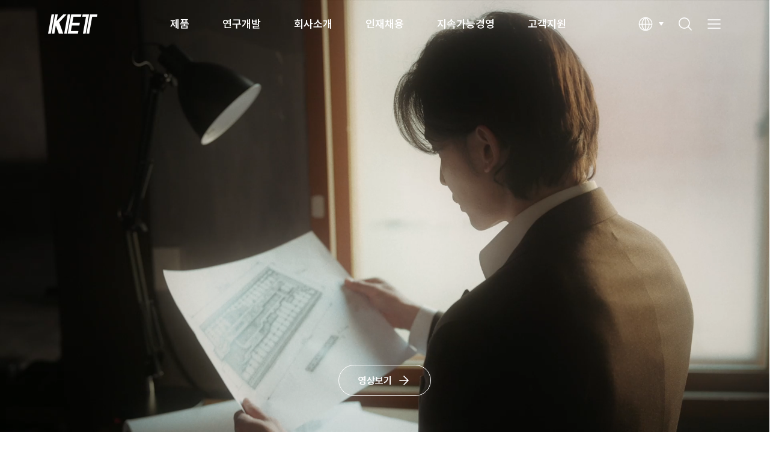

--- FILE ---
content_type: text/html;charset=UTF-8
request_url: http://www.ket.com/kr/main.ket;jsessionid=DE4E04613AB62763727AD7C967A94230;jsessionid=F37869FB837391F42381129BC95C596A;jsessionid=00F4F65F6E567FBCD89F3ECCDC71CF22;jsessionid=1FDFDA121C36D077D645153D0455BC1F;jsessionid=DB21E8F31C22D69B87BBBFE4EE38EB7C;jsessionid=ED8831B6FD5A607DDD4729480C388A81;jsessionid=C860B9AE0F4B771A4BAF5286C0E1BF7B;jsessionid=31DBA2926B18EB2EAE225CE5E2CD9816;jsessionid=9B73F1DCB70B49669F0DD3057F196557;jsessionid=C65A903598521FA9D920231651660781;jsessionid=21CB3D1D8A9C4FB55ED52532A3FD6D67;jsessionid=DB04EB97305ABBF4E36B9FC373A5CD48
body_size: 47099
content:
<!DOCTYPE html>
<html lang="ko" xml:lang="ko">
<head>
    <meta charset="utf-8">
<meta name="viewport" content="width=device-width, initial-scale=1">
<meta http-equiv="X-UA-Compatible" content="IE=edge, chrome=1">
<meta http-equiv="Content-Type" content="text/html; charset=utf-8" />
<meta http-equiv="Content-Script-Type" content="text/javascript" />
<meta http-equiv="Content-Style-Type" content="text/css" />
<meta http-equiv="imagetoolbar" content="no" />
<meta http-equiv="cache-control" content="no-cache" />
<meta http-equiv="expires" content="0" />
<meta http-equiv="pragma" content="no-cache" />

<!-- <meta name="naver-site-verification" content="88c0020f87563ce63a7bca058fc012066fd2574d" /> -->
<meta name="robots" content="index, follow">

<title>Korea Electric Terminal</title>
<meta name="description" content="글로벌 자동차 전장부품 전문 제조업체로서 친환경 자동차용, 차량 인포테인먼트용, 자율주행용 전장부품 등 미래 기술을 선도하는 기업, 환경을 생각하는 기업, 고객 가치를 최우선으로 하는 기업, 지속 가능한 미래를 만들어가는 기업이 되기 위해 끊임없는 변화와 혁신을 이어가고 있습니다." />
<meta name="keywords" content="한국단자, 한국단자공업, KET" />

<!-- theme color -->
<meta name="theme-color" content="#2d89ef">
<meta name="msapplication-TileColor" content="#2d89ef">

<!-- Open Graph / Social Sharing -->
<meta property="og:type" content="http://www.ket.com/kr">
<meta property="og:title" content="Korea Electric Terminal">
<meta property="og:description" content="글로벌 자동차 전장부품 전문 제조업체로서 친환경 자동차용, 차량 인포테인먼트용, 자율주행용 전장부품 등 미래 기술을 선도하는 기업, 환경을 생각하는 기업, 고객 가치를 최우선으로 하는 기업, 지속 가능한 미래를 만들어가는 기업이 되기 위해 끊임없는 변화와 혁신을 이어가고 있습니다.">
<meta property="og:image" content="/resources/user/kr/images/sns/sns.png">
<meta property="og:url" content="http://www.ket.com/kr/main.ket;jsessionid=DE4E04613AB62763727AD7C967A94230;jsessionid=F37869FB837391F42381129BC95C596A;jsessionid=00F4F65F6E567FBCD89F3ECCDC71CF22;jsessionid=1FDFDA121C36D077D645153D0455BC1F;jsessionid=DB21E8F31C22D69B87BBBFE4EE38EB7C;jsessionid=ED8831B6FD5A607DDD4729480C388A81;jsessionid=C860B9AE0F4B771A4BAF5286C0E1BF7B;jsessionid=31DBA2926B18EB2EAE225CE5E2CD9816;jsessionid=9B73F1DCB70B49669F0DD3057F196557;jsessionid=C65A903598521FA9D920231651660781;jsessionid=21CB3D1D8A9C4FB55ED52532A3FD6D67;jsessionid=DB04EB97305ABBF4E36B9FC373A5CD48">

<link rel="canonical" href="http://www.ket.com/kr" />

<!-- favicon -->
<link rel="icon" href="/resources/front/common/img/favicon/favicon-32x32.png" sizes="32x32" type="image/png">
<link rel="icon" href="/resources/front/common/img/favicon/favicon-16x16.png" sizes="16x16" type="image/png">
<link rel="apple-touch-icon" sizes="180x180" href="/resources/front/common/img/favicon/apple-touch-icon.png">
<!-- <link rel="manifest" href="/resources/user/kr/images/favicon/site.webmanifest"> -->
<link rel="mask-icon" href="/resources/front/common/img/favicon/safari-pinned-tab.svg" color="#5bbad5">

<!-- Common CSS [s] -->
<!-- style -->
<link rel="stylesheet" href="/resources/front/common/css/common.css">
<link rel="stylesheet" href="/resources/front/common/css/content.css">
<link rel="stylesheet" href="/resources/front/kr/css/kr.css">
<link rel="stylesheet" href="/resources/front/common/css/swiper-bundle.min.css">
<!-- Common CSS [e] -->

<script src="/resources/front/common/js/common.ui.js"></script>

<!-- Common Js [s] -->
<script src="/resources/front/common/js/lib/jquery-3.7.1.min.js"></script>
<script src="/resources/front/common/js/lib/jquery-ui-1.12.1.min.js"></script>
<script src="/resources/front/common/js/lib/jquery.mCustomScrollbar.concat.min.js"></script>
<!-- <script src="/resources/user/common/js/lib/fontfaceobserver.js"></script>
<script src="/resources/user/common/js/lib/imagesloaded.pkgd.min.js"></script> -->
<script src="/resources/front/common/js/lib/xeogen.lib.js"></script>
<!-- Common Js [e] -->

<script src="/resources/front/common/js/swiper-bundle.min.js"></script>

<script src="/resources/front/common/js/gsap.min.js"></script>
<script src="/resources/front/common/js/ScrollTrigger.min.js"></script>

<!-- <script src="/resources/user/common/js/lib/masonry.pkgd.min.js"></script>
<script src="/resources/user/common/js/lib/jquery.mCustomScrollbar.concat.min.js"></script> -->


<!-- Add  Js [s] -->
<!-- Add  Js [e] -->
 
<script type="text/javascript" src="/resources/front/common/js/lib/jquery-ajax-options.js"></script>
<script type="text/javascript" src="/resources/front/common/js/lib/jquery.form.js"></script>
<script type="text/javascript" src="/resources/front/common/js/lib/json2.js"></script>
<script type="text/javascript" src="/resources/front/common/js/lib/common-user.js"></script>
<script type="text/javascript">
    loginObj.init('kr', 'N', 'N', 'N');
</script>
<script type="text/javascript" src="/resources/front/common/js/lib/common-util.js"></script>
<script type="text/javascript" src="/resources/front/common/js/lib/jquery-submit.js"></script>
</head>
<body onselectstart="return false">
<div class="wrapper">
	<!-- Header [s] -->
		<div class="direct-link"><a href="#container">Skip to container</a></div>
		<header class="wrap-header">
			<div class="inner">
			    <h1 class="logo"><a href="/kr/main.ket"><img src="/resources/front/common/img/logo/logo.png" alt="KET"></a></h1>
			    <nav class="wrap-gnb"><!-- // all menu copy --></nav>
			    <div class="util-area">
			        <div class="selectbox" tabindex="0">
			            <button type="button" class="selected icon-language" onclick="selectbox(this)"><span class="hide">다국어 선택</span></button>
			            <ul class="options">
			                <li><a href="javascript:;">KR</a></li>
			                <li><a href="/kr/changeLang.ket?language=en">EN</a></li>
			                <li><a href="/kr/changeLang.ket?language=cn">CN</a></li>
			            </ul>
			        </div>
			        <button type="button" class="icon-search" onclick="searchLayerOpen('search-area');"><span class="hide">검색</span></button>
			        <button type="button" class="icon-all-menu" onclick="openHamburgerMenu('wrap-all-menu')"><span class="hide">전체메뉴</span></button>
			    </div>
		    </div>
		    <!-- layer search [s] -->
		    <div class="search-area">
		        <div class="inner">
		            <h1 class="logo"><a href="/kr/main.ket"><img src="/resources/front/common/img/logo/logo.png" alt="KET"></a></h1>
		            <button type="button" class="icon-close"><span class="hide">닫기</span></button>
		            <form name="globalSearchForm" method="get" action="/kr/product/search.ket" onsubmit="var rtn = globalSearchSubmitObj.submit(this); if(!rtn){ submitUtil.enable(); } return rtn;"  autocomplete="off">
		            <span class="form-input search" tabindex="0">
		                <input type="text" class="textfield" name="searchKey" maxlength="50" placeholder="검색어를 입력해주세요">
		                <button type="button" class="btn-del" onclick="btnDel(this)"><span class="hide">삭제</span></button>
		                <button type="button" class="btn-search submit"><span class="hide">검색</span></button>
		            </span>
		            </form>
		        </div>
		    </div>
		    <!-- // layer search [e] -->
		</header>
		<!-- all menu [s] -->
		<div class="wrap-all-menu">
		    <div class="util-area">
		        <h2 class="logo"><a href="/kr/main.ket"><img src="/resources/front/common/img/logo/logo.png" alt="KET"></a></h2>
		        <div class="link-language">
		            <a href="javascript:;">kr</a>
		            <a href="/kr/changeLang.ket?language=en">en</a>
		            <a href="/kr/changeLang.ket?language=cn">cn</a>
		        </div>
		        <button type="button" class="icon-close" onclick="closeLayer('wrap-all-menu');"><span class="hide">닫기</span></button>
		    </div>
		    <div class="all-menu-area">
		        <ul class="list-menu">
		            
	            <li class="depth-1">
		                <a href="javascript:;">제품</a>
		                <div class="depth-area">
		                    <div class="box">
		                    	<ul class="depth-2">
		                    	<li>
		                    			<a href="/kr/product/automotive-connectors.ket">Automotive Connectors</a>
                   						<ul class="depth-3">
		                    				<li><a href="/kr/product/automotive-connectors/wire-to-wire-connector.ket?categoryCd=CA01">Wire To Wire Connector</a></li>
		                    					<li><a href="/kr/product/automotive-connectors/pcb-connector.ket?categoryCd=CA02">PCB Connector</a></li>
		                    					<li><a href="/kr/product/automotive-connectors/joint-connector.ket?categoryCd=CA03">Joint Connector</a></li>
		                    					<li><a href="/kr/product/automotive-connectors/automotive-terminal.ket?categoryCd=CA04">Automotive Terminal</a></li>
		                    					<li><a href="/kr/product/automotive-connectors/lighting-connector.ket?categoryCd=CA05">Lighting Connector</a></li>
		                    					<li><a href="/kr/product/automotive-connectors/connector-sub-part.ket?categoryCd=CA06">Connector Sub Part</a></li>
		                    					<li><a href="/kr/product/automotive-connectors/rework-jig.ket?categoryCd=CA07">Rework Jig</a></li>
		                    					</ul>
		                    			</li>
		                    		<li>
		                    			<a href="/kr/product/e-mobility-systems.ket">E-Mobility Systems</a>
                   						<ul class="depth-3">
		                    				<li><a href="/kr/product/e-mobility-systems/high-voltage-connector.ket?categoryCd=CB01">High Voltage Connector</a></li>
		                    					<li><a href="/kr/product/e-mobility-systems/high-voltage-fuse.ket?categoryCd=CB02">High Voltage Fuse</a></li>
		                    					<li><a href="/kr/product/e-mobility-systems/bdu-pra.ket?categoryCd=CB03">BDU(PRA)</a></li>
		                    					<li><a href="/kr/product/e-mobility-systems/icb.ket?categoryCd=CB04">ICB</a></li>
		                    					<li><a href="/kr/product/e-mobility-systems/charge-inlet.ket?categoryCd=CB05">Charge Inlet</a></li>
		                    					</ul>
		                    			</li>
		                    		<li>
		                    			<a href="/kr/product/data-connectivity-systems.ket">Data Connectivity Systems</a>
                   						<ul class="depth-3">
		                    				<li><a href="/kr/product/data-connectivity-systems/fakra-connector.ket?categoryCd=CD01">FAKRA Connector</a></li>
		                    					<li><a href="/kr/product/data-connectivity-systems/lvds-connector.ket?categoryCd=CD02">LVDS Connector</a></li>
		                    					<li><a href="/kr/product/data-connectivity-systems/board-to-board-connector.ket?categoryCd=CD03">Board to Board Connector</a></li>
		                    					</ul>
		                    			</li>
		                    		<li>
		                    			<a href="/kr/product/fuses-bft.ket">Fuses & BFT</a>
                   						<ul class="depth-3">
		                    				<li><a href="/kr/product/fuses-bft/multi-fuse.ket?categoryCd=CE01">Multi Fuse</a></li>
		                    					<li><a href="/kr/product/fuses-bft/bft.ket?categoryCd=CE02">BFT</a></li>
		                    					</ul>
		                    			</li>
		                    		<li>
		                    			<a href="/kr/product/airbag-sensor-connector.ket">Airbag Sensor & Connector</a>
                   						<ul class="depth-3">
		                    				<li><a href="/kr/product/airbag-sensor-connector/airbag-sensor.ket?categoryCd=CF01">Airbag Sensor</a></li>
		                    					<li><a href="/kr/product/airbag-sensor-connector/airbag-connector.ket?categoryCd=CF02">Airbag Connector</a></li>
		                    					</ul>
		                    			</li>
		                    		<li>
		                    			<a href="/kr/product/cable-assemblies.ket">Cable Assemblies</a>
                   						</li>
		                    		<li>
		                    			<a href="/kr/product/electronic-connectors.ket">Electronic Connectors</a>
                   						<ul class="depth-3">
		                    				<li><a href="/kr/product/electronic-connectors/home-appliance-connectors.ket?categoryCd=CG01">Home Appliance Connectors</a></li>
		                    					<li><a href="/kr/product/electronic-connectors/lighting-connector.ket?categoryCd=CG02">Lighting Connector</a></li>
		                    					<li><a href="/kr/product/electronic-connectors/display-connector.ket?categoryCd=CG03">Display Connector</a></li>
		                    					<li><a href="/kr/product/electronic-connectors/mobile-connector.ket?categoryCd=CG04">Mobile  Connector</a></li>
		                    					<li><a href="/kr/product/electronic-connectors/electronic-terminal.ket?categoryCd=CG05">Electronic Terminal</a></li>
		                    					</ul>
		                    			</li>
		                    		</ul>
		                    </div>
		                </div>
		            </li>
		            
		            <li class="depth-1">
		                <a href="javascript:;">연구개발</a>
		                <div class="depth-area">
		                    <div class="box">
		                    	<ul class="depth-2">
		                    	<li>
		                    			<a href="/kr/rnd/rnd.ket">R&amp;D</a>
                   						</li>
		                    		<li>
		                    			<a href="/kr/rnd/product-design.ket">제품설계</a>
                   						</li>
		                    		<li>
		                    			<a href="/kr/rnd/advanced-rnd.ket">선행연구</a>
                   						</li>
		                    		<li>
		                    			<a href="/kr/rnd/tooling-technology.ket">금형기술</a>
                   						</li>
		                    		<li>
		                    			<a href="/kr/rnd/realibility-test.ket">신뢰성평가</a>
                   						</li>
		                    		</ul>
		                    </div>
		                </div>
		            </li>
		            
		            <li class="depth-1">
		                <a href="javascript:;">회사소개</a>
		                <div class="depth-area">
		                    <div class="box">
		                    	<ul class="depth-2">
		                    	<li>
		                    			<a href="/kr/company/ceos-greetings.ket">인사말</a>
                   						</li>
		                    		<li>
		                    			<a href="/kr/company/management-philosophy/management-philosophy.ket">경영이념</a>
                   						<ul class="depth-3">
		                    				<li><a href="/kr/company/management-philosophy/management-philosophy.ket">경영이념</a></li>
		                    					<li><a href="/kr/company/management-philosophy/human-rights-declaration.ket">인권헌장</a></li>
		                    					<li><a href="/kr/company/management-philosophy/charter-of-ethics.ket">윤리헌장</a></li>
		                    					</ul>
		                    			</li>
		                    		<li>
		                    			<a href="/kr/company/history.ket">연혁</a>
                   						</li>
		                    		<li>
		                    			<a href="/kr/company/certifications/certificate-system.ket">인증</a>
                   						<ul class="depth-3">
		                    				<li><a href="/kr/company/certifications/certificate-system.ket">시스템인증</a></li>
		                    					<li><a href="/kr/company/certifications/certification-marks.ket">제품인증</a></li>
		                    					</ul>
		                    			</li>
		                    		<li>
		                    			<a href="/kr/company/ir/ir-eventsList.ket">투자정보</a>
                   						<ul class="depth-3">
		                    				<li><a href="/kr/company/ir/ir-eventsList.ket">회사공고</a></li>
		                    					<li><a href="/kr/company/ir/governance.ket">지배구조</a></li>
		                    					<li><a href="/kr/company/ir/stock-information.ket">주가정보</a></li>
		                    					<li><a href="/kr/company/ir/financial-information/balance-sheet.ket">재무정보</a></li>
		                    					<li><a href="/kr/company/ir/disclosure-information.ket">공시자료</a></li>
		                    					<li><a href="/kr/company/ir/ir-boardList.ket">IR게시판</a></li>
		                    					</ul>
		                    			</li>
		                    		<li>
		                    			<a href="/kr/company/manufacturing-site/local-siteList.ket">사업장</a>
                   						<ul class="depth-3">
		                    				<li><a href="/kr/company/manufacturing-site/local-siteList.ket">국내</a></li>
		                    					<li><a href="/kr/company/manufacturing-site/oversea-siteList.ket">국외</a></li>
		                    					<li><a href="/kr/company/manufacturing-site/affiliate-companyList.ket">관계사</a></li>
		                    					</ul>
		                    			</li>
		                    		<li>
		                    			<a href="/kr/company/sales-network/local-networkList.ket">유통망</a>
                   						<ul class="depth-3">
		                    				<li><a href="/kr/company/sales-network/local-networkList.ket">국내</a></li>
		                    					<li><a href="/kr/company/sales-network/oversea-networkList.ket">국외</a></li>
		                    					</ul>
		                    			</li>
		                    		</ul>
		                    </div>
		                </div>
		            </li>
		            
		            <li class="depth-1">
		                <a href="javascript:;">인재채용</a>
		                <div class="depth-area">
		                    <div class="box">
		                    	<ul class="depth-2">
		                    	<li>
		                    			<a href="/kr/recruit/telent-identity.ket">인재상</a>
                   						</li>
		                    		<li>
		                    			<a href="/kr/recruit/career-and-promotion-system.ket">인사제도</a>
                   						</li>
		                    		<li>
		                    			<a href="/kr/recruit/training-opportunity.ket">인재육성</a>
                   						</li>
		                    		<li>
		                    			<a href="/kr/recruit/employee-welfare.ket">복지제도</a>
                   						</li>
		                    		<li>
		                    			<a href="/kr/recruit/job-opening-process.ket">채용절차</a>
                   						</li>
		                    		<li>
		                    			<a href="https://ket.career.greetinghr.com/" target="_blank">채용공고</a>
                   						</li>
		                    		</ul>
		                    </div>
		                </div>
		            </li>
		            
		            <li class="depth-1">
		                <a href="javascript:;">지속가능경영</a>
		                <div class="depth-area">
		                    <div class="box">
		                    	<ul class="depth-2">
		                    	<li>
		                    			<a href="/kr/sustainability/esg-management/promotion-direction.ket">ESG 경영</a>
                   						<ul class="depth-3">
		                    				<li><a href="/kr/sustainability/esg-management/promotion-direction.ket">추진방향</a></li>
		                    					<li><a href="/kr/sustainability/esg-management/sustainability-report.ket">지속가능보고서</a></li>
		                    					<li><a href="/kr/sustainability/esg-management/esg-assessment.ket">ESG 평가</a></li>
		                    					</ul>
		                    			</li>
		                    		<li>
		                    			<a href="/kr/sustainability/environment-safety/evironmental-management.ket">환경·안전</a>
                   						<ul class="depth-3">
		                    				<li><a href="/kr/sustainability/environment-safety/evironmental-management.ket">환경경영</a></li>
		                    					<li><a href="/kr/sustainability/environment-safety/safety-management.ket">안전경영</a></li>
		                    					</ul>
		                    			</li>
		                    		<li>
		                    			<a href="/kr/sustainability/ethical-management/human-rights-management.ket">윤리경영</a>
                   						<ul class="depth-3">
		                    				<li><a href="/kr/sustainability/ethical-management/human-rights-management.ket">인권경영</a></li>
		                    					<li><a href="/kr/sustainability/ethical-management/ethical-management.ket">윤리경영</a></li>
		                    					<li><a href="/kr/sustainability/ethical-management/ethical-management-activity.ket">윤리경영 활동</a></li>
		                    					</ul>
		                    			</li>
		                    		<li>
		                    			<a href="/kr/sustainability/supply-chain-management/supply-chain-management-policy.ket">공급망 관리</a>
                   						<ul class="depth-3">
		                    				<li><a href="/kr/sustainability/supply-chain-management/supply-chain-management-policy.ket">공급망 관리정책</a></li>
		                    					<li><a href="/kr/sustainability/supply-chain-management/partner-communication.ket">협력사 소통</a></li>
		                    					<li><a href="/kr/sustainability/supply-chain-management/conflict-minerals-management.ket">분쟁광물 관리</a></li>
		                    					</ul>
		                    			</li>
		                    		<li>
		                    			<a href="/kr/sustainability/social-contribution/implementation-system.ket">사회공헌</a>
                   						<ul class="depth-3">
		                    				<li><a href="/kr/sustainability/social-contribution/implementation-system.ket">추진체계</a></li>
		                    					<li><a href="/kr/sustainability/social-contribution/social-contribution-activity.ket">사회공헌 활동</a></li>
		                    					</ul>
		                    			</li>
		                    		</ul>
		                    </div>
		                </div>
		            </li>
		            
		            <li class="depth-1">
		                <a href="javascript:;">고객지원</a>
		                <div class="depth-area">
		                    <div class="box">
		                    	<ul class="depth-2">
		                    	<li>
		                    			<a href="/kr/customer-support/qa/terms-of-use.ket">Q&amp;A</a>
                   						</li>
		                    		<li>
		                    			<a href="/kr/customer-support/faq.ket">FAQ</a>
                   						</li>
		                    		<li>
		                    			<a href="/kr/customer-support/news-noticeList.ket">News&amp;Notice</a>
                   						</li>
		                    		<li>
		                    			<a href="/kr/company/manufacturing-site/local-siteList.ket">찾아오시는 길</a>
                   						</li>
		                    		<li>
		                    			<a href="/kr/customer-support/reporting-information/inform.ket">신고·제보 채널</a>
                   						</li>
		                    		</ul>
		                    </div>
		                </div>
		            </li>
		            
		            </ul>
		    </div>
		</div>
		<!-- // all menu [e] -->
		
		<!-- Header [e] --><main class="container" id="container">
        
        <!-- content [s] -->
        <div class="content main">
            <div class="visual-wrapper">
                <div class="video-dim"></div>
                <div class="video-cover">
                    <video class="video" autoplay muted loop playsinline>
                        <source src="/resources/front/common/img/content/main/video/KET_MainVideo_1920x1080_Korean.mp4#t=0.001" type="video/mp4">
                        동영상을 지원하지 않는 브라우저입니다.
                    </video>
                </div>
                <a href="https://youtu.be/YsRFvAWNhps" target="_blank" class="btn-large white icon-next">영상보기</a>
            </div>
            <div id="target" class="section product">
                <h3 class="title">Products</h3>
                <p class="txt">핵심 부품 기술을 통해 세상에 이바지하고자 합니다.</p>
                <div class="search-area">
                	<form name="mainSearchForm" method="get" action="/kr/product/search.ket" onsubmit="var rtn = globalSearchSubmitObj.submit(this); if(!rtn){ submitUtil.enable(); } return rtn;" autocomplete="off">
                    <span class="form-input search" tabindex="0">
                        <input type="text" class="textfield" name="searchKey" maxlength="50" placeholder="제품 정보를 검색하세요">
                        <button type="button" class="btn-del" onclick="btnDel(this)"><span class="hide">삭제</span></button>
                        <button type="button" class="btn-search submit"><span class="hide">검색</span></button>
                    </span>
                    </form>
                </div>
                <div class="swiper category-area">
                    <ul class="swiper-wrapper list-product">
                        <li class="swiper-slide">
                            <a href="/kr/product/automotive-connectors.ket">
                                <em class="name">Automotive <span class="br-mo"></span>Connectors</em>
                                <p class="txt">차량용 커넥터 Full Line-up을 보유하고 <span class="br-mo"></span>있으며, 신기술 <span class="br-pc"></span>기반으로 제품을 확대 <span class="br-mo"></span>중입니다.</p>
                                <span class="thumbnail"><img src="/resources/front/common/img/content/main/img_main_product_01.png" alt="Automotive Connectors"></span>
                                <span class="btn-trans icon-veiw-details">Go to Page</span>
                            </a>
                        </li>
                        <li class="swiper-slide">
                            <a href="/kr/product/e-mobility-systems.ket">
                                <em class="name">E-Mobility <span class="br-mo"></span>Systems</em>
                                <p class="txt">친환경 자동차의 고전압 배터리 및 전력 <span class="br-mo"></span>시스템에 적용되는 <span class="br-pc"></span>고전압 커넥터를 <span class="br-mo"></span>개발/양산하고 있습니다.</p>
                                <span class="thumbnail"><img src="/resources/front/common/img/content/main/img_main_product_02.png" alt="PCB Connector"></span>
                                <span class="btn-trans icon-veiw-details">Go to Page</span>
                            </a>
                        </li>
                        <li class="swiper-slide">
                            <a href="/kr/product/data-connectivity-systems.ket">
                                <em class="name">Data <span class="br-mo br-pc"></span>Connectivity <span class="br-mo"></span>Connector</em>
                                <p class="txt">고속 전장 커넥터를 개발·양산하여 첨단 기술로 운전자 지원 시스템의 신뢰성 향상에 기여하고 <span class="br-mo"></span>있습니다.</p>
                                <span class="thumbnail"><img src="/resources/front/common/img/content/main/img_main_product_03.png" alt="Data Connectivity Connector"></span>
                                <span class="btn-trans icon-veiw-details">Go to Page</span>
                            </a>
                        </li>
                        <li class="swiper-slide">
                            <a href="/kr/product/fuses-bft.ket">
                                <em class="name">Fuses & BFT</em>
                                <p class="txt">KET는 친환경 자동차 전장 보호를 위한 고신뢰성 퓨즈 및 BFT를 개발·양산하고 있습니다.</p>
                                <span class="thumbnail"><img src="/resources/front/common/img/content/main/img_main_product_04.png" alt="Fuses"></span>
                                <span class="btn-trans icon-veiw-details">Go to Page</span>
                            </a>
                        </li>
                        <li class="swiper-slide">
                            <a href="/kr/product/airbag-sensor-connector.ket">
                                <em class="name">Airbag Sensor <span class="br-mo"></span>& Connector</em>
                                <p class="txt">KET는 고성능 에어백 센서 및 커넥터를 통해 차량 안전 시스템의 신뢰성과 안정성을 높이고 있습니다.</p>
                                <span class="thumbnail"><img src="/resources/front/common/img/content/main/img_main_product_05.png" alt="Airbag Sensor"></span>
                                <span class="btn-trans icon-veiw-details">Go to Page</span>
                            </a>
                        </li>
                        <li class="swiper-slide">
                            <a href="/kr/product/cable-assemblies.ket">
                                <em class="name">Cable <span class="br-mo"></span>Assemblies</em>
                                <p class="txt">KET는 차량 내 전기 신호와 전력 전달을 위한 <span class="br-mo"></span>데이터 <span class="br-pc"></span>와이어링 및 디스플레이용 I/O 케이블 <span class="br-mo"></span>제품을 제공합니다.</p>
                                <span class="thumbnail"><img src="/resources/front/common/img/content/main/img_main_product_06.png" alt="Cable Assemblies "></span>
                                <span class="btn-trans icon-veiw-details">Go to Page</span>
                            </a>
                        </li>
                        <li class="swiper-slide">
                            <a href="/kr/product/electronic-connectors.ket">
                                <em class="name">Electronic <span class="br-mo"></span>Connectors</em>
                                <p class="txt">KET는 가전 및 IT기기에 사용되는 전원 및 <span class="br-mo"></span>데이터 전송용 <span class="br-pc"></span>커넥터 등 다양한 제품을 <span class="br-mo"></span>생산하고 있습니다.</p>
                                <span class="thumbnail"><img src="/resources/front/common/img/content/main/img_main_product_07.png" alt="Electronic Connectors"></span>
                                <span class="btn-trans icon-veiw-details">Go to Page</span>
                            </a>
                        </li>
                    </ul>
                    <div class="swiper-scrollbar"></div>
                    <div class="swiper-pagination"></div>
                </div>
            </div>
            <div class="section sustainability">
                <div class="inner small on">
                    <h3 class="title">Sustainability</h3>
                    <p class="txt">더 나은 미래로 <span class="br-mo"></span>연결되는 <span class="br-mo br-tbl"></span>지속가능한 여정</p>
                </div>
                <div class="inner full off">
                    <h3 class="title">Sustainability</h3>
                    <p class="txt">열정, 끈기를 통한 도전 정신과 창의적 사고로 <span class="br-mo"></span>첨단기술개발에 총력을 기울여 <span class="br-tbl br-pc"></span>인류의 발전과 <span class="br-mo"></span>고객의 새로운 가치 창출에 기여합니다.</p> 
                    <a href="/kr/sustainability/esg-management/promotion-direction.ket" class="btn-large white icon-next">자세히 보기</a>
                </div>
                <div class="full-img"></div>
            </div>
            <div id="targetGlobal" class="section visual global">
                <h3 class="title">Global KET</h3>
                <p class="txt">국내 시장에서 쌓은 고객의 신뢰와 앞선 기술을 <span class="br-mo"></span>바탕으로 <span class="br-tbl"></span>글로벌 업체들로 고객을 확대해 나가고 <span class="br-mo"></span>있습니다. <span class="br-tbl br-pc"></span>또한 고객 대응을 위한 해외 거점도 <span class="br-mo"></span>계속 확대하고 있습니다.</p>
                <div class="count-area">
                    <div class="item">
                        <h4 class="tit">제품</h4>
                        <p class="box">
                            <strong class="counter" data-target="8940">0</strong>
                            <span class="txt">
                                <b class="unit">종</b>
                                <span class="date">(2024년 12월 기준)</span>
                            </span>
                        </p>
                    </div>
                    <div class="item">
                        <h4 class="tit">사업자, 유통망, 관계사</h4>
                        <p class="box">
                            <strong class="counter" data-target="49">0</strong>
                            <span class="txt">
                                <b class="unit">개</b>
                                <span class="date">(2024년 12월 기준)</span>
                            </span>
                        </p>
                    </div>
                    <div class="item">
                        <h4 class="tit">매출액 중 신제품(출시 3년 이내) 비중</h4>
                        <p class="box">
                            <strong class="counter" data-target="22.0" data-percent="true">0</strong>
                            <span class="txt">
                                <b class="unit">%</b>
                                <span class="date">(2024년 12월 기준)</span>
                            </span>
                        </p>
                    </div>
                </div>
            </div>
            <div class="section qna">
                <div class="download">
                    <div class="box">
                        <h3 class="tit">KET Catalog</h3>
                        <p class="txt">최신 Catalog를 확인해 보세요.</p>
                        <a href="/resources/upload/catalog/KET Catalog 2024.pdf" class="btn-large white icon-download" download>다운로드</a>
                    </div>
                    <div class="box">
                        <h3 class="tit">R&D</h3>
                        <p class="txt">뛰어난 기술력을 확인해 보세요.</p>
                        <a href="/kr/rnd/rnd.ket" class="btn-large white icon-next">자세히 보기</a>
                    </div>
                </div>
                <div class="visual qna">
                    <div class="inner">
                        <h3 class="title">Q&A</h3>
                        <p class="txt">문의하신 내용에 대해서는 빠른 시간 내에 <span class="br-mo"></span>응답할 수 있도록 최선을 다하겠습니다.</p>
                        <a href="/kr/customer-support/qa/terms-of-use.ket" class="btn-large white icon-next">문의하기</a>
                    </div>
                </div>
            </div>
        </div>
        
		<script>
		// main class
		document.querySelector('.wrapper').classList.add('main');
		
		// video
		function videoArea(){
		    var source = document.querySelector('.video source');
		    
		    if (window.innerWidth <= 711) {
		        source.setAttribute('src', '/resources/front/common/img/content/main/video/KET_MainVideo_750x1536_Korean.mp4'); // mobile
		    }
		    else if (window.innerWidth <= 1199) {
		        source.setAttribute('src', '/resources/front/common/img/content/main/video/KET_MainVideo_768x1024_Korean.mp4'); // tablet
		    } else {
		        source.setAttribute('src', '/resources/front/common/img/content/main/video/KET_MainVideo_1920x1080_Korean.mp4'); // PC
		    };
		};
		
		videoArea();
		
		// swiper
		var swiper = null;
		function initSwiper() {
		    swiper = new Swiper(".swiper", {
		        spaceBetween: 20,
		        slidesPerView: "auto",
		        // centeredSlides: true,
		        // allowTouchMove:true,
		        observer: true, 
		        observeParents: true,
		        on: {
		            init: function () {
		                setTimeout(() => {
		                document.querySelector('.swiper-slide-active').classList.add('animate');
		                }, 100);
		            }
		        },
		        pagination: {
		            el: ".swiper-pagination",
		            type: "fraction",
		            formatFractionCurrent: function (number) {
		                return ('0' + number); // 1 → 01, 9 → 09
		            },
		            formatFractionTotal: function (number) {
		                return ('0' + number);
		            },
		            renderFraction: function (currentClass, totalClass) {
		                return '<span class="' + currentClass + '"></span>' + ' / ' + '<span class="' + totalClass + '"></span>';
		            }
		        },
		        scrollbar: {
		            el: ".swiper-scrollbar",
		            draggable:true
		        },
		    });
		};
		
		// swiper 중단
		function destroySwiper() {
		    if (swiper) {
		        swiper.destroy(true, true);
		        swiper = null;
		    }
		};
		
		// pc에서 swiper 중단
		function handleResize() {
		    var isMobile = window.innerWidth <= 1199;
		
		    if (isMobile && !swiper) {
		        initSwiper();
		    } else if (!isMobile && swiper) {
		        destroySwiper(); // 중단
		    }
		};
		
		// global count
		var counters = document.querySelectorAll('.counter');
		var triggered = [];
		
		for (var i = 0; i < counters.length; i++) {
		    triggered[i] = false;
		};
		
		function globalCounter(el) {
		    var target = parseFloat(el.getAttribute('data-target'));
		    var isPercent = el.getAttribute('data-percent') === 'true';
		    var duration = 2000;
		    var steps = 60;
		    var intervalTime = duration / steps;
		    var current = 0;
		    var stepValue = target / steps;
		
		    var timer = setInterval(function () {
		        current += stepValue;
		        if (current >= target) {
		            current = target;
		            clearInterval(timer);
		        }
		        el.innerText = isPercent ? current.toFixed(1) : Math.floor(current).toLocaleString();
		    }, intervalTime);
		};
		
		function checkCounters() {
		    for (var i = 0; i < counters.length; i++) {
		        if (triggered[i]) continue;
		
		        var rect = counters[i].getBoundingClientRect();
		        if (rect.top < window.innerHeight) {
		            triggered[i] = true;
		            globalCounter(counters[i]);
		        }
		    }
		};
		
		// main event
		window.addEventListener("load", function(){
		    videoArea();
		    // 새로고침 header class
		    setTimeout(function(){
		        var scrollY = window.scrollY || window.pageYOffset;
		        var headerMain = document.querySelector('.wrap-header');
		        var visualWrapper = document.querySelector('.visual-wrapper').offsetHeight;
		    
		        if (scrollY >= visualWrapper-80) {
		            headerMain.classList.add('white');
		        };
		    }, 100);
		    
		    // product
		    handleResize();
		    
		    let lastScrollY = window.scrollY;
		    let isFullscreen = false;
		    window.addEventListener('scroll', function() {
		        // header scroll
		        var scrollY = window.scrollY || window.pageYOffset;
		        var headerMain = document.querySelector('.wrap-header');
		        var visualWrapper = document.querySelector('.visual-wrapper').offsetHeight;
		        var gnbCheck = document.querySelector('.wrap-header .gnb');
		
		        if(gnbCheck){
		            var gnbActive = headerMain.querySelectorAll('.gnb .depth-1');
		    
		            if (scrollY >= visualWrapper-80) {
		                headerMain.classList.add('white');
		            } else {
		                headerMain.classList.remove('white');
		                for (var i = 0; i < gnbActive.length; i++) {
		                    if (gnbActive[i].classList.contains('active')) {
		                        headerMain.classList.add('white');
		                    };
		                };
		            };
		        }
		            
		        var fullImg = document.querySelector('.sustainability');
		        var rectFullImg = fullImg.getBoundingClientRect();
		        var centerY = window.innerHeight / 2;
		        var currentScrollY = window.scrollY;
		        var scrollingDown = currentScrollY > lastScrollY;
		        var isCentered = rectFullImg.top <= centerY && rectFullImg.bottom >= centerY;
		
		        if (isCentered && scrollingDown && !isFullscreen) {
		            isFullscreen = true;
		            
		            fullImg.querySelector('.inner.small').classList.remove('on');
		            fullImg.querySelector('.inner.small').classList.add('off');
		            
		            setTimeout(function(){
		                fullImg.querySelector('.inner.full').classList.remove('off');
		                fullImg.querySelector('.inner.full').classList.add('on');
		            }, 800);

		            fullImg.classList.add('full');

		        } else if (rectFullImg.bottom > window.innerHeight+10 && !scrollingDown && isFullscreen) {
		            isFullscreen = false;
		            
		            fullImg.classList.remove('full');
		            fullImg.querySelector('.inner.full').classList.add('off');
		            
		            setTimeout(function(){
		                fullImg.querySelector('.inner.full').classList.remove('on');
		                fullImg.querySelector('.inner.small').classList.remove('off');
		                fullImg.querySelector('.inner.small').classList.add('on');
		            }, 600);
		        };
		
		        lastScrollY = currentScrollY;
		
		        // global
		        checkCounters();
		    });
		});
		
		// product resize
		var resizeTimer;
		window.addEventListener('resize', function() {
		    videoArea();
		    clearTimeout(resizeTimer);
		    resizeTimer = setTimeout(handleResize, 100);
		});
		
		</script><!-- content [e] -->
	</main>
	
	<footer class="l-footer-wrap">
		<footer class="wrap-footer">
		    <div class="footer">
		        <ul class="util-link">
		            <li><a href="/kr/policy/privacy-policy.ket">개인정보처리방침</a></li>
		            <li><a href="javascript:void(0);" onclick="openLayer('email-pop')">이메일무단수집거부</a></li>
		            <li><a href="/kr/policy/video-processing-policy-guide.ket">영상처리기기 운영관리방침</a></li>
		        </ul>
		        <address class="address">
		            <ul>
		                <li>인천광역시 연수구 갯벌로 38(송도동)</li>
		                <li><span>대표번호 : <a href="tel:032-814-9981">032-814-9981</a></span></li>
		                <li><span>팩스 : 032-814-8860</span></li>
		            </ul>
		        </address>
		        <p class="copyright">© KOREA ELECTRIC TERMINAL CO., LTD. <span class="br-mo"></span>ALL RIGHTS RESERVED.</p>
		        <button class="btn-top-cont"><span class="hide">맨위로</span></button>
		    </div>
		</footer>
		
		<div class="layer-popup-wrap email-pop">
		    <div class="layer-popup">
		        <div class="layer-header">
		            <button type="button" class="btn-close" onclick="closeLayer('email-pop');"><span class="hide">닫기</span></button>
		            <h2 class="title">이메일무단수집거부</h2>
		        </div>
		        <div class="layer-desc">
		            <p class="txt">본 웹사이트에 게시된 이메일 주소가 전자우편 수집 프로그램이나 <span class="br-txt"></span>그 밖의 기술적 장치를 이용하여 무단으로수집되는 것을 거부하며, <span class="br-txt"></span>이를 위반 시 정보통신망법에 의해 형사처벌 됨을 유의하시기 바랍니다. </p>
		            <div class="box-radius gray">
		                <span class="tit">게시일</span>
		                <span class="point-b">2010.04.01</span>
		            </div>
		        </div>
		    </div>
		</div>
		<script type="text/javascript">
			$(document).ready(function(){
				
			    
			    var searchData = $.map(JSON.parse('[]'), function(item){ return item.srchWord; });
			    
			    $("#tags, #autocomplete").autocomplete({
			        minLength: 1,
			        source: searchData
			    });
			    
			    
			});
			
			var globalSearchSubmitObj = {
			    submit : function(form){
			        if(!submitUtil.isEmpty(form.searchKey, '검색어를 입력해 주세요.')){
			            return false;    
			        }else{
			            //cookieUtil.setCookie('pageHash', '', '-1'); // search // myproduct
			            //cookieUtil.setCookie('pageHref', '', '-1');
			            //cookieUtil.setCookie('pageSearch', '', '-1');
			            
			            window.sessionStorage.setItem('pageHash', '');
			            window.sessionStorage.setItem('pageHref', '');
			            window.sessionStorage.setItem('pageSearch', '');
			            
			            try{
			                form.searchGubunType.value = '';
			                form.page.value = 1;
			                
			            }catch(e){ }
			        }  
			        form.searchKey.value = form.searchKey.value.trim();
			        return true;
			    }
			};
		
		  (function(i,s,o,g,r,a,m){i['GoogleAnalyticsObject']=r;i[r]=i[r]||function(){
		  (i[r].q=i[r].q||[]).push(arguments)},i[r].l=1*new Date();a=s.createElement(o),
		  m=s.getElementsByTagName(o)[0];a.async=1;a.src=g;m.parentNode.insertBefore(a,m)
		  })(window,document,'script','//www.google-analytics.com/analytics.js','ga');
		
		  ga('create', 'UA-15621061-1', 'auto');
		  ga('send', 'pageview');
		
		</script></footer>
</div>

    </body>
</html>

--- FILE ---
content_type: text/javascript
request_url: http://www.ket.com/resources/front/common/js/lib/xeogen.lib.js
body_size: 9923
content:
var $window = $(window);

(function($) {

    $.fn.addActive = function() {
        this.addClass('is-active'); 
        return this; 
    };

    $.fn.removeActive = function() {
        this.removeClass('is-active'); 
        return this; 
    };
    
    $.fn.offsetTop = function() {
        var offsetTop = this.offset().top;
        return offsetTop; 
    };

    $.fn.positionTop = function() {
        var positionTop = this.position().top;
        return positionTop; 
    };

    $.fn.checked = function() {
        if (this.attr('type') == 'radio' || this.attr('type') == 'checkbox') {
            var checked = this.prop('checked');
        } else {
            var checked = this.find('option:selected').text();
        }

        return checked; 
    };

    $.fn.scrollProgress = function() {
        console.log('scrollProgress1');
    };

}(jQuery));

$(function() {
    xeogenInit();
});

$window.on('scroll', function() {
    scrollProgressBar();
}).on('resize', function() {
    scrollProgressBar();
});

$window.on('resize', function() {
    xeogenInit();
    responsiveImage();
});

$window.on('load', function() {
	loadingHide();
});

// xeogen init
function xeogenInit () {
    scrollProgressBar();
    responsiveImage();
    /*
    var gd = new Date();
    var gt = gd.getTime(); 
    
    var url = window.location.href;
    
    if (url.indexOf('version=') > -1) {
    } else {
    	 if (window.location.search == "") {
    		window.location.href = window.location.href + '?version=' + gt.toString();
    	} else {
    		window.location.href = window.location.href + '&version=' + gt.toString();
    	}
    	
    }
    */
}

function loadingHide() {
	var $dimmed = $('.dimmed');
	var $loadingStage = $('.loading-stage');
	var url = window.location.href;
	
	if (url.indexOf('main') > -1) {
		/*$('body').imagesLoaded().always(function() {
		    console.log('all images loaded');
		});*/
		$dimmed.css({'z-index': '-1', 'opacity': '0'});
		$loadingStage.addClass('is-hide');
	} else if (url.indexOf('feature-search') > -1) {
		if ($('body').hasClass('error-page-layout')) {
			$dimmed.css({'z-index': '-1', 'opacity': '0'});
			$loadingStage.addClass('is-hide');
		}
	} else {
		$dimmed.css({'z-index': '-1', 'opacity': '0'});
		$loadingStage.addClass('is-hide');
	}
}

// breakPoint Default
var breakPoint = {
    mobile: 712,
    tablet: 1199,
    desktop: 1200
}

// ScrollSize
var scrollWidthSize = function () {
    var scrollWidth = window.innerWidth - $(window).width();

    return scrollWidth;
}

// Agent
var getAgent = function () {
    var agent = navigator.userAgent;

    return agent;
}

// Device
var device = function () {
    if (/(android|bb\d+|meego).+mobile|avantgo|bada\/|blackberry|blazer|compal|elaine|fennec|hiptop|iemobile|ip(hone|od)|ipad|iris|kindle|Android|Silk|lge |maemo|midp|mmp|netfront|opera m(ob|in)i|palm( os)?|phone|p(ixi|re)\/|plucker|pocket|psp|series(4|6)0|symbian|treo|up\.(browser|link)|vodafone|wap|windows (ce|phone)|xda|xiino/i.test(navigator.userAgent) || /1207|6310|6590|3gso|4thp|50[1-6]i|770s|802s|a wa|abac|ac(er|oo|s\-)|ai(ko|rn)|al(av|ca|co)|amoi|an(ex|ny|yw)|aptu|ar(ch|go)|as(te|us)|attw|au(di|\-m|r |s )|avan|be(ck|ll|nq)|bi(lb|rd)|bl(ac|az)|br(e|v)w|bumb|bw\-(n|u)|c55\/|capi|ccwa|cdm\-|cell|chtm|cldc|cmd\-|co(mp|nd)|craw|da(it|ll|ng)|dbte|dc\-s|devi|dica|dmob|do(c|p)o|ds(12|\-d)|el(49|ai)|em(l2|ul)|er(ic|k0)|esl8|ez([4-7]0|os|wa|ze)|fetc|fly(\-|_)|g1 u|g560|gene|gf\-5|g\-mo|go(\.w|od)|gr(ad|un)|haie|hcit|hd\-(m|p|t)|hei\-|hi(pt|ta)|hp( i|ip)|hs\-c|ht(c(\-| |_|a|g|p|s|t)|tp)|hu(aw|tc)|i\-(20|go|ma)|i230|iac( |\-|\/)|ibro|idea|ig01|ikom|im1k|inno|ipaq|iris|ja(t|v)a|jbro|jemu|jigs|kddi|keji|kgt( |\/)|klon|kpt |kwc\-|kyo(c|k)|le(no|xi)|lg( g|\/(k|l|u)|50|54|\-[a-w])|libw|lynx|m1\-w|m3ga|m50\/|ma(te|ui|xo)|mc(01|21|ca)|m\-cr|me(rc|ri)|mi(o8|oa|ts)|mmef|mo(01|02|bi|de|do|t(\-| |o|v)|zz)|mt(50|p1|v )|mwbp|mywa|n10[0-2]|n20[2-3]|n30(0|2)|n50(0|2|5)|n7(0(0|1)|10)|ne((c|m)\-|on|tf|wf|wg|wt)|nok(6|i)|nzph|o2im|op(ti|wv)|oran|owg1|p800|pan(a|d|t)|pdxg|pg(13|\-([1-8]|c))|phil|pire|pl(ay|uc)|pn\-2|po(ck|rt|se)|prox|psio|pt\-g|qa\-a|qc(07|12|21|32|60|\-[2-7]|i\-)|qtek|r380|r600|raks|rim9|ro(ve|zo)|s55\/|sa(ge|ma|mm|ms|ny|va)|sc(01|h\-|oo|p\-)|sdk\/|se(c(\-|0|1)|47|mc|nd|ri)|sgh\-|shar|sie(\-|m)|sk\-0|sl(45|id)|sm(al|ar|b3|it|t5)|so(ft|ny)|sp(01|h\-|v\-|v )|sy(01|mb)|t2(18|50)|t6(00|10|18)|ta(gt|lk)|tcl\-|tdg\-|tel(i|m)|tim\-|t\-mo|to(pl|sh)|ts(70|m\-|m3|m5)|tx\-9|up(\.b|g1|si)|utst|v400|v750|veri|vi(rg|te)|vk(40|5[0-3]|\-v)|vm40|voda|vulc|vx(52|53|60|61|70|80|81|83|85|98)|w3c(\-| )|webc|whit|wi(g |nc|nw)|wmlb|wonu|x700|yas\-|your|zeto|zte\-/i.test(navigator.userAgent.substr(0,4))) {
        device = 'mobile';
    } else {
        device = 'desktop';
    }

    return device;
}

// Os
var os = function () {
    var agent = navigator.userAgent;
    
    if (agent.match(/Win(dows )?NT 6\.0/)) {
        os = 'Windows Vista';
    } else if (agent.match(/Win(dows )?(NT 5\.1|XP)/)) {
        os = 'Windows XP';
    } else {
        if ((agent.indexOf('Windows NT 5.1') != -1) || (agent.indexOf('Windows XP') != -1)) {
            os = 'Windows XP';
        } else if ((agent.indexOf('Windows NT 7.0') != -1) || (agent.indexOf('Windows NT 6.1') != -1)) {
            os = 'Windows 7';
        } else if ((agent.indexOf('Windows NT 8.0') != -1) || (agent.indexOf('Windows NT 6.2') != -1)) {
            os = 'Windows 8';
        } else if ((agent.indexOf('Windows NT 8.1') != -1) || (agent.indexOf('Windows NT 6.3') != -1)) {
            os = 'Windows 8.1';
        } else if ((agent.indexOf('Windows NT 10.0') != -1) || (agent.indexOf('Windows NT 6.4') != -1)) {
            os = 'Windows 10';
        } else if ((agent.indexOf('iPad') != -1) || (agent.indexOf('iPhone') != -1) || (agent.indexOf('iPod') != -1)) {
            os = 'Apple iOS';
        } else if (agent.indexOf('Android') != -1) {
            os = 'Android Phone';
        } else if (agent.match(/Win(dows )?NT( 4\.0)?/)) {
            os = 'Windows NT';
        } else if (agent.match(/Mac/)) {
            os = 'Mac OS';
        } else if (agent.match(/Linux/)) {
            os = 'Linux';
        } else {
            os = 'Unknown';
        }
    }

    if (os.indexOf("Windows") != -1) {
        if (agent.indexOf('WOW64') > -1 || agent.indexOf('Win64') > -1) {
            return os += ' 64bit';
        } else {
            return os += ' 32bit';
        }
    }
}

// Browser
var browser = function () {
    var agent = navigator.userAgent;

    if (agent.match(/Chrome/)) {
    	if (agent.match(/Chrome/) && agent.match(/Edge/)) {
    		browser = 'Edge';
    	} else if (agent.match(/Chrome/) && agent.match(/OPR/)) {
            browser = 'Opera';
        } else if (agent.match(/Safari/) && !agent.match(/Chrome/)) {
            browser = 'Safari';
        } else if (agent.match(/Chrome/)) {
            browser = 'Chrome';
        }
    } else if (agent.match(/Firefox/)) {
        browser = 'Firefox';
    } else if (agent.match(/MSIE/)) { //IE8, IE9, IE10
        browser = 'IE';
    } else if (agent.match(/Trident/)) { //IE11
    	browser = 'IE';
    } else {
        browser = 'Unknown';
    }

    return browser;
}

// BreakPointSet
var breakPointSet = function (mobile, tablet, desktop) {

    breakPoint = {
        mobile: mobile == null || mobile == "" ? breakPoint.mobile : mobile,
        tablet: tablet == null || tablet == "" ? breakPoint.tablet : tablet,
        desktop: desktop == null || desktop == "" ? breakPoint.desktop : desktop
    }

    return breakPoint;
}

// Layout
var layout = function () {
    var width = $window.width();
    var scrollWidth = scrollWidthSize();

    if (scrollWidth == 0) {

        if (width < breakPoint.mobile) {
            var layout = 'mobile';
        } else if (width >= breakPoint.mobile && width < breakPoint.desktop) {
            var layout = 'tablet';
        } else if (width >= breakPoint.desktop) {
            var layout = 'desktop';
        } else {
            var layout = 'Unknown';
        }

    } else {

        if (width < breakPoint.mobile - scrollWidth) {
            var layout = 'mobile';
        } else if (width >= breakPoint.mobile - scrollWidth && width < breakPoint.desktop - scrollWidth) {
            var layout = 'tablet';
        } else if (width >= breakPoint.desktop - scrollWidth) {
            var layout = 'desktop';
        } else {
            var layout = 'Unknown';
        }
        
    }

    return layout;
}

var scrollProgressBar = function() {
    var $document = $(document);
    var total = $document.height();
    var windowHeight = $window.height();
    var nowScrollTop = $document.scrollTop();
    var progressBar = Math.floor(nowScrollTop / (total - windowHeight) * 100);
    var $progressBar = $('.progress-bar');

    if ($progressBar.length) {
        $progressBar.css('width', progressBar + '%');
    }

    return progressBar;
}

var responsiveImage = function() {
    var $responsiveImage = $('.is-responsive-image');

    $responsiveImage.each(function(){
        var src = $(this).attr('src');
        var srcSplit = src.split('.');
        var layoutSize = layout();
        var pettern = new RegExp(/-(m|t|w)$/);

        if (layoutSize == 'mobile') {
            
            var change = srcSplit[0].replace(pettern, "-m");
        } else if (layoutSize == 'tablet') {
            
            var change = srcSplit[0].replace(pettern, '-t');
        } else if (layoutSize == 'desktop') {
            
            var change = srcSplit[0].replace(pettern, '-w');
        }
        $(this).attr('src', change + '.' + srcSplit[1]);
    });
}